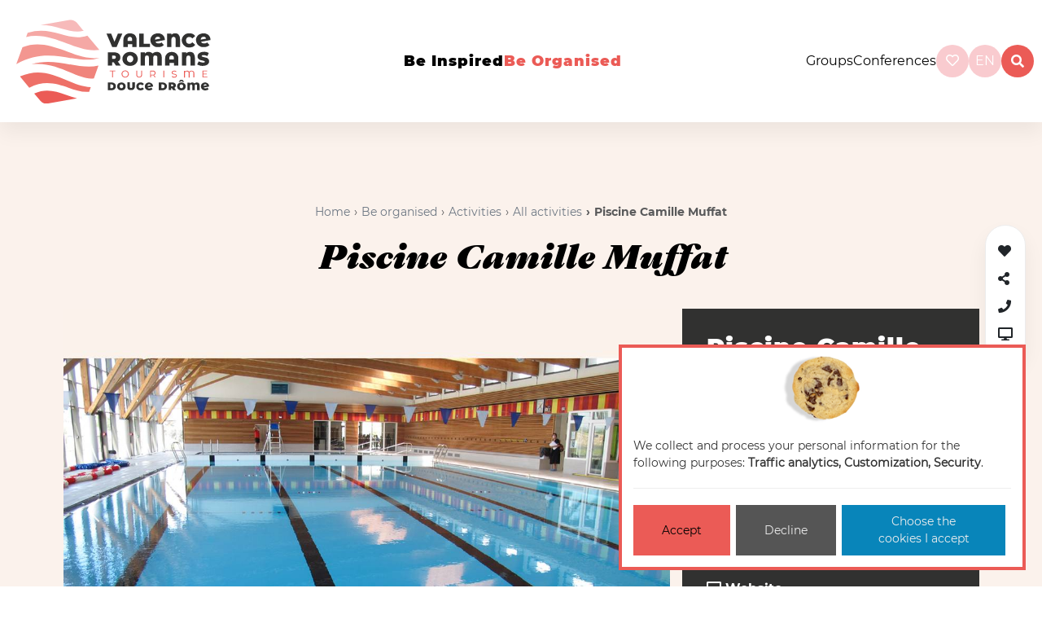

--- FILE ---
content_type: text/html; charset=utf-8
request_url: https://www.valence-romans-tourisme.com/en/be-organised/activities/all-activities/detail/piscine-camille-muffat-piscine-fermee-jusqu-en-fin-d-annee-2020-211986/
body_size: 11430
content:








<!doctype html>

<html
  class="no-js "
  lang="en"
  itemscope
  itemtype="https://schema.org/Thing"
>
  <head>
    
    
      <meta charset="utf-8">
      <meta http-equiv="x-ua-compatible" content="ie=edge">
      
        <meta name="viewport" content="width=device-width, initial-scale=1, shrink-to-fit=no">
      
      <link rel="icon" href="/favicon.ico" type="image/x-icon" />
      <link rel="icon" type="image/png" href="/favicon-96x96.png" sizes="96x96" />
<link rel="icon" type="image/svg+xml" href="/favicon.svg" />
<link rel="shortcut icon" href="/favicon.ico" />
<link rel="apple-touch-icon" sizes="180x180" href="/apple-touch-icon.png" />
<link rel="manifest" href="/site.webmanifest" />
    

    <title>Piscine Camille Muffat</title>

    
  







  
  
    
      <meta name="description" content="The first facility in the region to be awarded the Tourisme &amp;amp; Handicap label! From the changing rooms to the pools, every space has been designed to comfortably accommodate peop">
    
    <meta name="keywords" content="Equipment, Piscine, Camille, Muffat">
    
    
  

  
  
    
    <meta name="dcterms.language" content="en" />

    <meta name="dcterms.title" content="Equipment Piscine Camille Muffat in Portes-lès-Valence" />
    <meta name="dcterms.description" content="The first facility in the region to be awarded the Tourisme &amp; Handicap label! From the changing rooms to the pools, every space has been designed to comfortably accommodate peop" />
  

  
  
    
    
  

  
  
    
      
      
      <meta name="twitter:card" content="summary">
      <meta name="twitter:title" content="Equipment Piscine Camille Muffat in Portes-lès-Valence">
      
      <meta name="twitter:description" content="The first facility in the region to be awarded the Tourisme &amp;amp; Handicap label! From the changing rooms to the pools, every space has been designed to comfortably accommodate peop">
      <meta name="twitter:image" content="https://media.valence-romans-tourisme.com/photos/structure_1343/10326286.png">
    
  

  
  
    
      <meta property="og:title" content="Equipment Piscine Camille Muffat in Portes-lès-Valence">
      
      
      
        
          <meta property="og:image" content="https://media.valence-romans-tourisme.com/photos/structure_1343/10326286.png">
        
      
      
      
      
      
      
      
      
      
      
      
      
      
    
  

  
  
    <link rel="canonical" href="https://www.valence-romans-tourisme.com/en/catalog/detail/portes-les-valence-2985987/piscine-camille-muffat-piscine-fermee-jusqu-en-fin-d-annee-2020-211986/" />
  

  
  
    
    
      
      
      
        
        <link rel="alternate" href="/fr/sorganiser/activites/toutes-les-activites/detail/piscine-camille-muffat-piscine-fermee-jusqu-en-fin-d-annee-2020-211986/" hreflang="fr" />
      
        
        <link rel="alternate" href="/en/be-organised/activities/all-activities/detail/piscine-camille-muffat-piscine-fermee-jusqu-en-fin-d-annee-2020-211986/" hreflang="en" />
      
        
        <link rel="alternate" href="/nl/mijn-verblijf/activiteiten/alle-activiteiten/detail/piscine-camille-muffat-piscine-fermee-jusqu-en-fin-d-annee-2020-211986/" hreflang="nl" />
      
    
    
    
    
      <link rel="alternate" href="/fr/sorganiser/activites/toutes-les-activites/detail/piscine-camille-muffat-piscine-fermee-jusqu-en-fin-d-annee-2020-211986/" hreflang="x-default" />
    
  

  
  
    
  

  
  




    
      

    

    
      <script type="text/javascript">
        window.dataLayer = window.dataLayer || [];
        function gtag() {
          dataLayer.push(arguments);
        }
        gtag("set", "ads_data_redaction", true);
      </script>

      
        <script type="text/javascript">
          (function(w, d, s, l, i) {
            w[l] = w[l] || [];
            w[l].push({
              'gtm.start': new Date().getTime(),
              event: 'gtm.js'
            });
            var f = d.getElementsByTagName(s)[0],
                j = d.createElement(s),
                dl = l != 'dataLayer' ? '&l=' + l : '';
            j.async = true;
            j.src =
              'https://www.googletagmanager.com/gtm.js?id=' + i + dl;
            f.parentNode.insertBefore(j, f);
          })(window, document, 'script', 'dataLayer', 'GTM-WZDVMXG');
        </script>
      
    

    
      
    

    
      
    

    
    
    

    
      <link href="https://static.valence-romans-tourisme.com/css/theme.min.60599d9c7b62.css" rel="stylesheet" type="text/css" />
    

    
    
  </head>

  <body
    id="id_activity_detail"
    class=""
    data-controller="catalog_activity_details"
    data-action=""
  >
    
      <!-- Google Tag Manager (noscript) -->
      <noscript><iframe src="https://www.googletagmanager.com/ns.html?id=GTM-WZDVMXG" height="0" width="0"
                        style="display:none;visibility:hidden"></iframe></noscript>
      <!-- End Google Tag Manager (noscript) -->
    
    
    <!--[if lt IE 8]>
      <p class="browserupgrade">You are using an <strong>outdated</strong> browser. Please <a href="http://browsehappy.com/">upgrade your browser</a> to improve your experience.</p>
    <![endif]-->

    
      
  



<svg class="hidden-svg">
  <defs>
    <symbol id="icon-arrow" viewBox="0 0 24 24">
      <title>arrow</title>
      <polygon points="6.3,12.8 20.9,12.8 20.9,11.2 6.3,11.2 10.2,7.2 9,6 3.1,12 9,18 10.2,16.8 "/>
    </symbol>
    <symbol id="icon-drop" viewBox="0 0 24 24">
      <title>drop</title>
      <path d="M12,21c-3.6,0-6.6-3-6.6-6.6C5.4,11,10.8,4,11.4,3.2C11.6,3.1,11.8,3,12,3s0.4,0.1,0.6,0.3c0.6,0.8,6.1,7.8,6.1,11.2C18.6,18.1,15.6,21,12,21zM12,4.8c-1.8,2.4-5.2,7.4-5.2,9.6c0,2.9,2.3,5.2,5.2,5.2s5.2-2.3,5.2-5.2C17.2,12.2,13.8,7.3,12,4.8z"/><path d="M12,18.2c-0.4,0-0.7-0.3-0.7-0.7s0.3-0.7,0.7-0.7c1.3,0,2.4-1.1,2.4-2.4c0-0.4,0.3-0.7,0.7-0.7c0.4,0,0.7,0.3,0.7,0.7C15.8,16.5,14.1,18.2,12,18.2z"/>
    </symbol>
    <symbol id="icon-search" viewBox="0 0 24 24">
      <title>search</title>
      <path d="M15.5 14h-.79l-.28-.27C15.41 12.59 16 11.11 16 9.5 16 5.91 13.09 3 9.5 3S3 5.91 3 9.5 5.91 16 9.5 16c1.61 0 3.09-.59 4.23-1.57l.27.28v.79l5 4.99L20.49 19l-4.99-5zm-6 0C7.01 14 5 11.99 5 9.5S7.01 5 9.5 5 14 7.01 14 9.5 11.99 14 9.5 14z"/>
    </symbol>
    <symbol id="icon-cross" viewBox="0 0 24 24">
      <title>cross</title>
      <path d="M19 6.41L17.59 5 12 10.59 6.41 5 5 6.41 10.59 12 5 17.59 6.41 19 12 13.41 17.59 19 19 17.59 13.41 12z"/>
    </symbol>
  </defs>
</svg>
<header class="main__header">
  <div id="top" class="skiplinks">
    <nav role="navigation" aria-label="Accès rapide">
      <ul class="skiplinks__list">
        <li><a href="#content">Aller au contenu</a></li>
        <li><a href="#id_navigation">Aller au menu</a></li>
        <li><a href="#footer">Aller au pied de page</a></li>
      </ul>
    </nav>
  </div>

  <nav>
    
      <div class="main-logo">
        <a href="/">
          <img class="logo img-fluid " alt="Valence Romans, a refreshing experience!" src="https://static.valence-romans-tourisme.com/img/logo_officiel.afa7bc7af899.svg">
          <img class="logo logo_xs img-fluid " alt="Valence Romans, a refreshing experience!" src="https://static.valence-romans-tourisme.com/img/logo_xs.300f8c6d3195.svg">

        </a>
      </div>
    
    <div class="hamburger_wrapper">
      <button class="hamburger hamburger--emphatic burgermenu" type="button">
        <span class="hamburger-box">
          <span class="hamburger-inner"></span>
        </span>
      </button>
    </div>
    <div id="ot_nav" class="navigation hidden-xs hidden-sm">
      <ul class="list-unstyled navigation__list" id="id_navigation">
        


  
    <li class="child None ">
      <a href="/en/be-inspired/" class="nav-link">Be inspired</a>
      
        <div class="submenu__wrapper">
          <ul class="submenu">
            


  
    <li class="child gourmet ">
      <a href="/en/be-inspired/flavours-terroir/" class="nav-link">Flavours &amp; Terroir</a>
      
        <div class="submenu__wrapper">
          <ul class="submenu">
            


  
    <li class="child None ">
      <a href="/en/be-inspired/flavours-terroir/local-cuisine/" class="nav-link">Local cuisine</a>
      
    </li>
  

  
    <li class="child None ">
      <a href="/en/be-inspired/flavours-terroir/local-specialities/" class="nav-link">Local specialities</a>
      
    </li>
  

  
    <li class="child None ">
      <a href="/en/be-inspired/flavours-terroir/local-producers/" class="nav-link">Local producers</a>
      
    </li>
  

  
    <li class="child None ">
      <a href="/en/be-inspired/flavours-terroir/wine-beer/" class="nav-link">Wine &amp; Beer</a>
      
    </li>
  


            
          </ul>
        </div>
      
    </li>
  

  
    <li class="child sport ">
      <a href="/en/be-inspired/sports-nature/" class="nav-link">Sports &amp; Nature</a>
      
        <div class="submenu__wrapper">
          <ul class="submenu">
            


  
    <li class="child None ">
      <a href="/en/sinspirer/sports-nature/cycling/" class="nav-link">Cycling</a>
      
    </li>
  

  
    <li class="child None ">
      <a href="/en/sinspirer/sports-nature/hiking/" class="nav-link">Hiking</a>
      
    </li>
  

  
    <li class="child None ">
      <a href="/en/sinspirer/sports-nature/nature-walks/" class="nav-link">Nature walks</a>
      
    </li>
  

  
    <li class="child None ">
      <a href="/en/sinspirer/sports-nature/sports-activities/" class="nav-link">Sports activities</a>
      
    </li>
  


            
          </ul>
        </div>
      
    </li>
  

  
    <li class="child patrimoine ">
      <a href="/en/be-inspired/heritage-expertise/" class="nav-link">Heritage &amp; Expertise</a>
      
        <div class="submenu__wrapper">
          <ul class="submenu">
            


  
    <li class="child None ">
      <a href="/en/sinspirer/heritage-expertise/museums-monuments/" class="nav-link">Museums &amp; Monuments</a>
      
    </li>
  

  
    <li class="child None ">
      <a href="/en/sinspirer/heritage-expertise/shoe-industry/" class="nav-link">Shoe industry</a>
      
    </li>
  

  
    <li class="child None ">
      <a href="/en/sinspirer/heritage-expertise/made-in-france/" class="nav-link">Products &quot;Made in France&quot; from the Drôme</a>
      
    </li>
  

  
    <li class="child None ">
      <a href="/en/sinspirer/heritage-expertise/authentic-villages/" class="nav-link">Authentic villages</a>
      
    </li>
  


            
          </ul>
        </div>
      
    </li>
  

  
    <li class="child None ">
      <a href="/en/be-inspired/must-sees/" class="nav-link">The Must-sees</a>
      
        <div class="submenu__wrapper">
          <ul class="submenu">
            


  
    <li class="child None ">
      <a href="/en/sinspirer/must-sees/marques-avenue/" class="nav-link">Marques Avenue</a>
      
    </li>
  

  
    <li class="child None ">
      <a href="/en/sinspirer/must-sees/ravioles/" class="nav-link">Ravioles</a>
      
    </li>
  

  
    <li class="child None ">
      <a href="/en/sinspirer/must-sees/viarhona/" class="nav-link">ViaRhôna</a>
      
    </li>
  

  
    <li class="child None ">
      <a href="/en/sinspirer/must-sees/local-markets/" class="nav-link">Local markets</a>
      
    </li>
  

  
    <li class="child None ">
      <a href="/en/sinspirer/must-sees/foothills-vercors/" class="nav-link">Foothills of the Vercors</a>
      
    </li>
  

  
    <li class="child None ">
      <a href="/en/sinspirer/must-sees/shoes-museum/" class="nav-link">Shoes Museum</a>
      
    </li>
  

  
    <li class="child None ">
      <a href="/en/sinspirer/must-sees/the-canals/" class="nav-link">The canals</a>
      
    </li>
  

  
    <li class="child None ">
      <a href="/en/sinspirer/must-sees/peynet-bandstand/" class="nav-link">Peynet Bandstand</a>
      
    </li>
  

  
    <li class="child None ">
      <a href="/en/sinspirer/must-sees/maison-des-tetes/" class="nav-link">Maison des Têtes</a>
      
    </li>
  

  
    <li class="child None ">
      <a href="/en/sinspirer/must-sees/st-barnard-collegiate-church/" class="nav-link">St Barnard Collegiate Church</a>
      
    </li>
  


            
          </ul>
        </div>
      
    </li>
  


            
          </ul>
        </div>
      
    </li>
  

  
    <li class="child None  ancestor">
      <a href="/en/be-organised/" class="nav-link">Be organised</a>
      
        <div class="submenu__wrapper">
          <ul class="submenu">
            


  
    <li class="child None ">
      <a href="/en/be-organised/accommodation/" class="nav-link">Accommodation</a>
      
        <div class="submenu__wrapper">
          <ul class="submenu">
            


  
    <li class="child None ">
      <a href="/en/be-organised/accommodation/all-accommodation/" class="nav-link">All accommodation</a>
      
    </li>
  

  
    <li class="child None ">
      <a href="/en/be-organised/accommodation/at-the-foot-vercors/" class="nav-link">At the foot of the Vercors</a>
      
    </li>
  

  
    <li class="child None ">
      <a href="/en/be-organised/accommodation/atypical/" class="nav-link">Atypical</a>
      
    </li>
  

  
    <li class="child None ">
      <a href="/en/be-organised/accommodation/town-centre/" class="nav-link">In the town centre</a>
      
    </li>
  

  
    <li class="child None ">
      <a href="/en/be-organised/accommodation/under-50/" class="nav-link">Under €50</a>
      
    </li>
  

  
    <li class="child None ">
      <a href="/en/be-organised/accommodation/adapted/" class="nav-link">Adapted accommodation</a>
      
    </li>
  

  
    <li class="child None ">
      <a href="/en/be-organised/accommodation/cyclists-welcome/" class="nav-link">Cyclists welcome</a>
      
    </li>
  

  
    <li class="child None ">
      <a href="/en/be-organised/accommodation/luxury/" class="nav-link">Luxury</a>
      
    </li>
  

  
    <li class="child None ">
      <a href="/en/be-organised/accommodation/dog-friendly/" class="nav-link">Dog friendly</a>
      
    </li>
  


            
          </ul>
        </div>
      
    </li>
  

  
    <li class="child None ">
      <a href="/en/be-organised/restaurants/" class="nav-link">Restaurants</a>
      
        <div class="submenu__wrapper">
          <ul class="submenu">
            


  
    <li class="child None ">
      <a href="/en/be-organised/restaurants/all-restaurants/" class="nav-link">All restaurants</a>
      
    </li>
  

  
    <li class="child None ">
      <a href="/en/be-organised/restaurants/michelin-stars/" class="nav-link">Michelin-starred establishments</a>
      
    </li>
  

  
    <li class="child None ">
      <a href="/en/be-organised/restaurants/home-cooking/" class="nav-link">Home cooking</a>
      
    </li>
  

  
    <li class="child None ">
      <a href="/en/be-organised/restaurants/on-the-terrace/" class="nav-link">Out on the terrace</a>
      
    </li>
  

  
    <li class="child None ">
      <a href="/en/be-organised/restaurants/as-a-family/" class="nav-link">As a family</a>
      
    </li>
  

  
    <li class="child None ">
      <a href="/en/be-organised/restaurants/peaceful-countryside/" class="nav-link">In the peaceful countryside</a>
      
    </li>
  

  
    <li class="child None ">
      <a href="/en/be-organised/restaurants/along-the-viarhona/" class="nav-link">Along the ViaRhôna</a>
      
    </li>
  

  
    <li class="child None ">
      <a href="/en/be-organised/restaurants/along-the-green-path/" class="nav-link">Along the green path</a>
      
    </li>
  

  
    <li class="child None ">
      <a href="/en/be-organised/restaurants/vegetarian/" class="nav-link">Vegetarian</a>
      
    </li>
  

  
    <li class="child None ">
      <a href="/en/be-organised/restaurants/open-on-sundays/" class="nav-link">Open on Sundays</a>
      
    </li>
  

  
    <li class="child None ">
      <a href="/en/be-organised/restaurants/disabled-access/" class="nav-link">With disabled access</a>
      
    </li>
  

  
    <li class="child None ">
      <a href="/en/be-organised/restaurants/restaurant-with-entertainment/" class="nav-link">Restaurant with entertainment</a>
      
    </li>
  


            
          </ul>
        </div>
      
    </li>
  

  
    <li class="child None  ancestor">
      <a href="/en/be-organised/activities/" class="nav-link">Activities</a>
      
        <div class="submenu__wrapper">
          <ul class="submenu">
            


  
    <li class="child None  selected">
      <a href="/en/be-organised/activities/all-activities/" class="nav-link">All activities</a>
      
    </li>
  

  
    <li class="child None  sibling">
      <a href="/en/be-organised/activities/nature/" class="nav-link">Nature</a>
      
    </li>
  

  
    <li class="child None  sibling">
      <a href="/en/be-organised/activities/by-bicycle/" class="nav-link">By bicycle</a>
      
    </li>
  

  
    <li class="child None  sibling">
      <a href="/en/be-organised/activities/when-its-raining/" class="nav-link">When it&#39;s raining</a>
      
    </li>
  

  
    <li class="child None  sibling">
      <a href="/en/be-organised/activities/cool-off/" class="nav-link">Cool off</a>
      
    </li>
  

  
    <li class="child None  sibling">
      <a href="/en/be-organised/activities/have-fun/" class="nav-link">Have fun</a>
      
    </li>
  

  
    <li class="child None  sibling">
      <a href="/en/be-organised/activities/cultural-visits/" class="nav-link">Visit</a>
      
    </li>
  

  
    <li class="child None  sibling">
      <a href="/en/be-organised/activities/relax/" class="nav-link">Relax</a>
      
    </li>
  

  
    <li class="child None  sibling">
      <a href="/en/be-organised/activities/have-picnic/" class="nav-link">Have a picnic</a>
      
    </li>
  

  
    <li class="child None  sibling">
      <a href="/en/be-organised/activities/visits-farms-workshops-businesses/" class="nav-link">Découverte des savoir-faire</a>
      
    </li>
  

  
    <li class="child None  sibling">
      <a href="/en/be-organised/activities/shopping/" class="nav-link">Shopping</a>
      
    </li>
  

  
    <li class="child None  sibling">
      <a href="/en/be-organised/activities/evenings/" class="nav-link">Evening activities</a>
      
    </li>
  

  
    <li class="child None  sibling">
      <a href="/en/be-organised/activities/activities-disabled-access/" class="nav-link">Activities with disabled access</a>
      
    </li>
  

  
    <li class="child None  sibling">
      <a href="/en/be-organised/activities/producers/" class="nav-link">Producers</a>
      
    </li>
  


            
          </ul>
        </div>
      
    </li>
  

  
    <li class="child None ">
      <a href="/en/be-organised/going-out/" class="nav-link">Going out</a>
      
        <div class="submenu__wrapper">
          <ul class="submenu">
            


  
    <li class="child None ">
      <a href="/en/be-organised/going-out/all-events/" class="nav-link">All events</a>
      
    </li>
  

  
    <li class="child None ">
      <a href="/en/be-organised/going-out/all-events/?selection__in=with-children" class="nav-link">With children</a>
      
    </li>
  

  
    <li class="child None ">
      <a href="/en/be-organised/going-out/all-events/?selection__in=concerts" class="nav-link">Concerts</a>
      
    </li>
  

  
    <li class="child None ">
      <a href="/en/be-organised/going-out/all-events/?selection__in=shows" class="nav-link">Shows</a>
      
    </li>
  

  
    <li class="child None ">
      <a href="/en/be-organised/going-out/all-events/?selection__in=parties-festivals" class="nav-link">Celebrations &amp; Festivals</a>
      
    </li>
  

  
    <li class="child None ">
      <a href="/en/be-organised/going-out/all-events/?selection__in=exhibitions" class="nav-link">Exhibitions</a>
      
    </li>
  

  
    <li class="child None ">
      <a href="/en/be-organised/going-out/all-events/?selection__in=markets" class="nav-link">Markets</a>
      
    </li>
  

  
    <li class="child None ">
      <a href="/en/be-organised/going-out/all-events/?selection__in=flea-markets-flea-shops" class="nav-link">Car-boot sales and flea markets</a>
      
    </li>
  

  
    <li class="child None ">
      <a href="/en/be-organised/going-out/all-events/?selection__in=sports-events" class="nav-link">Sports events</a>
      
    </li>
  

  
    <li class="child None ">
      <a href="/en/be-organised/going-out/all-events/?selection__in=fairs-exhibitions" class="nav-link">Fairs and trade shows</a>
      
    </li>
  

  
    <li class="child None ">
      <a href="/en/be-organised/going-out/all-events/?selection__in=sightseeing-tours" class="nav-link">Guided tours</a>
      
    </li>
  


            
          </ul>
        </div>
      
    </li>
  

  
    <li class="child None ">
      <a href="/en/be-organised/practical-information/" class="nav-link">Practical information</a>
      
        <div class="submenu__wrapper">
          <ul class="submenu">
            


  
    <li class="child  ">
      <a href="/en/be-organised/practical-information/go-to-and-get-around-valence-romans/" class="nav-link">Transport</a>
      
    </li>
  

  
    <li class="child None ">
      <a href="/en/be-organised/practical-information/weather/" class="nav-link">Weather</a>
      
    </li>
  

  
    <li class="child None ">
      <a href="/en/be-organised/practical-information/ticket-office/" class="nav-link">Ticket Office</a>
      
    </li>
  

  
    <li class="child None ">
      <a href="/en/be-organised/practical-information/brochures/" class="nav-link">Brochures</a>
      
    </li>
  

  
    <li class="child None ">
      <a href="/en/be-organised/practical-information/register-your-event/" class="nav-link">Register your event</a>
      
    </li>
  

  
    <li class="child None ">
      <a href="/en/be-organised/practical-information/explore-our-towns-and-villages/" class="nav-link">Explore our towns and villages</a>
      
    </li>
  


            
          </ul>
        </div>
      
    </li>
  


            
          </ul>
        </div>
      
    </li>
  


      </ul>
    </div>
    <ul class="right__menu">
      
      <li class="groups-congres">
        <a  href="/en/groups/">Groups</a>
      </li>
      <li class="groups-congres">
        <a  href="/en/conferences-meetings/">Conferences</a>
      </li>

      <li class="basket__ot">
        <div id="widget-panier"></div>
      </li>
      
        <li>
          
<a href="/en/wishlist/" class="wishlist-wrapper round">
  <span class="wishlist-count wishlist-empty" data-wishlist-button>
    <i class="far fa-heart"></i><span class="count" data-wishlist-counter>0</span>
  </span>
</a>
<!-- Silly workaround to force all views that display the wishlist to send the CSRF cookie -->
<!-- <input type="hidden" name="csrfmiddlewaretoken" value="xrOupt690a9xDgs6BbldMueqVScGFRQdSQ4NbN7nmyPVvbdh4eGXJpOlY2ZN1XAV"> -->

        </li>
      
      <li class="language__chooser">
        
          




  <div class="dropdown">
    <a class="dropdown-toggle round"  id="dropdownMenuButton" data-bs-toggle="dropdown" aria-haspopup="true" aria-expanded="false">
      en
    </a>
    <div class="dropdown-menu" aria-labelledby="dropdownMenuButton">
      
        
          <a href="/fr/sorganiser/activites/toutes-les-activites/detail/piscine-camille-muffat-piscine-fermee-jusqu-en-fin-d-annee-2020-211986/" class="dropdown-item">
            Français
          </a>
        
      
        
      
        
          <a href="/nl/mijn-verblijf/activiteiten/alle-activiteiten/detail/piscine-camille-muffat-piscine-fermee-jusqu-en-fin-d-annee-2020-211986/" class="dropdown-item">
            Nederlands
          </a>
        
      
    </div>
  </div>


        
      </li>
      <li class="search-wrap">
        <a id="btn-search" class="btn--search round" data-search="search">
          <i class="fas fa-search"></i>
        </a>
      </li>
    </ul>
  </nav>
  <div class="mobile_topnav">
    <ul class="right__menu">
      <li>
        <a class="search__btn--mobile" href="/en/search/">
          <i class="fas fa-search"></i>
        </a>
      </li>
      <li>
        <a class="dropdown-item text-dark" href="/en/groups/">
          <i class="icn sprite_groupes_gray"></i>
        </a>
      </li>
      <li>
        
<a href="/en/wishlist/" class="wishlist-wrapper round">
  <span class="wishlist-count wishlist-empty" data-wishlist-button>
    <i class="far fa-heart"></i><span class="count" data-wishlist-counter>0</span>
  </span>
</a>
<!-- Silly workaround to force all views that display the wishlist to send the CSRF cookie -->
<!-- <input type="hidden" name="csrfmiddlewaretoken" value="xrOupt690a9xDgs6BbldMueqVScGFRQdSQ4NbN7nmyPVvbdh4eGXJpOlY2ZN1XAV"> -->

      </li>
      <li class="language__mobile">
        




  <div class="languages">
    <span class="languages__list">

      
        <a href="/fr/sorganiser/activites/toutes-les-activites/detail/piscine-camille-muffat-piscine-fermee-jusqu-en-fin-d-annee-2020-211986/" class=" ">
          Fr
        </a>
      
        <a href="/en/be-organised/activities/all-activities/detail/piscine-camille-muffat-piscine-fermee-jusqu-en-fin-d-annee-2020-211986/" class=" active">
          En
        </a>
      
        <a href="/nl/mijn-verblijf/activiteiten/alle-activiteiten/detail/piscine-camille-muffat-piscine-fermee-jusqu-en-fin-d-annee-2020-211986/" class=" ">
          Nl
        </a>
      
    </div>


      </li>
    </ul>
  </div>
  <div class="group_mobile">
    <ul class="group_mobile--ul">
      <li class="groups-congres">
        <a  href="/en/groups/">Groups</a>
      </li>
      <li class="groups-congres">
        <a  href="/en/conferences-meetings/">Conferences</a>
      </li>
    </ul>
  </div>



</header>



      
  <div class="main-wrap">
    <div class="openWidgetLisio"></div>
    
  <div
    id="id_activity_1332"
    class="content content__detail"
    data-object-id="1332"
    data-contenttype-id="87"
    data-is-in-wishlist="false"
    data-wishlist-id=""
    data-wishlist-url-add="/en/wishlist/add/87/1332/"
    data-wishlist-url-remove="/en/wishlist/remove/87/1332/"
  >
    
  <div id="content" class="detail detail_header">
    <div class="detail detail_title">
      
        <div class="d-flex justify-content-center text-center">
          
            
        <ol class="breadcrumb breadcrumb__detail">
          




  <li class="breadcrumb-item">
    <a href="/en/">Home</a>
  </li>

  <li class="breadcrumb-item">
    <a href="/en/be-organised/">Be organised</a>
  </li>

  <li class="breadcrumb-item">
    <a href="/en/be-organised/activities/">Activities</a>
  </li>

  <li class="breadcrumb-item">
    <a href="/en/be-organised/activities/all-activities/">All activities</a>
  </li>


<li class="breadcrumb-item active">
  Piscine Camille Muffat
</li>

        </ol>
      
          
        </div>
        <h1>
          Piscine Camille Muffat
          
        </h1>

        <div class="activity-type">
          

<!-- Pour les restaurants -->


        </div>

        
      
    </div>
    <div class="container">
      <div class="row">
        <div class="col-lg-8">
          
            
        






  
    <div id="carousel-activity-photos" class="activity-gallery-carousel carousel slide"  data-ride="carousel" data-interval="8000" >
      
        
          <div class="carousel-indicators">
            
            
              <button data-bs-target="#carousel-activity-photos" data-bs-slide-to="0" class="active"></button>
            
              <button data-bs-target="#carousel-activity-photos" data-bs-slide-to="1" ></button>
            
              <button data-bs-target="#carousel-activity-photos" data-bs-slide-to="2" ></button>
            
              <button data-bs-target="#carousel-activity-photos" data-bs-slide-to="3" ></button>
            
              <button data-bs-target="#carousel-activity-photos" data-bs-slide-to="4" ></button>
            
          </div>
        
        <div class="carousel-inner">
          

          
            <div class="carousel-item active">
              
                
                
                <a href="https://media.valence-romans-tourisme.com/photos/structure_1343/10326286.png.1952x1864_q70.jpg" data-lightbox="image-1">
                  <img src="https://media.valence-romans-tourisme.com/photos/structure_1343/10326286.png.1152x764_q70_background-%23FBF2EC_upscale.jpg" width="1152" height="764" alt="Photo 1" class="lazyload"/>
                </a>
              
              
              <div class="zoom">
                <i class="fas fa-search-plus"></i>
              </div>
            </div>
          
            <div class="carousel-item ">
              
                
                
                <a href="https://media.valence-romans-tourisme.com/photos/structure_1343/32692214.png.1952x1864_q70.jpg" data-lightbox="image-1">
                  <img src="https://media.valence-romans-tourisme.com/photos/structure_1343/32692214.png.1152x764_q70_background-%23FBF2EC_upscale.jpg" width="1152" height="764" alt="Photo 2" class="lazyload"/>
                </a>
              
              
              <div class="zoom">
                <i class="fas fa-search-plus"></i>
              </div>
            </div>
          
            <div class="carousel-item ">
              
                
                
                <a href="https://media.valence-romans-tourisme.com/photos/structure_1343/10326287.png.1952x1864_q70.jpg" data-lightbox="image-1">
                  <img src="https://media.valence-romans-tourisme.com/photos/structure_1343/10326287.png.1152x764_q70_background-%23FBF2EC_upscale.jpg" width="1152" height="764" alt="Photo 3" class="lazyload"/>
                </a>
              
              
              <div class="zoom">
                <i class="fas fa-search-plus"></i>
              </div>
            </div>
          
            <div class="carousel-item ">
              
                
                
                <a href="https://media.valence-romans-tourisme.com/photos/structure_1343/10326288.png.1952x1864_q70.jpg" data-lightbox="image-1">
                  <img src="https://media.valence-romans-tourisme.com/photos/structure_1343/10326288.png.1152x764_q70_background-%23FBF2EC_upscale.jpg" width="1152" height="764" alt="Photo 4" class="lazyload"/>
                </a>
              
              
              <div class="zoom">
                <i class="fas fa-search-plus"></i>
              </div>
            </div>
          
            <div class="carousel-item ">
              
                
                
                <a href="https://media.valence-romans-tourisme.com/photos/structure_1343/10326289.png.1952x1864_q70.jpg" data-lightbox="image-1">
                  <img src="https://media.valence-romans-tourisme.com/photos/structure_1343/10326289.png.1152x764_q70_background-%23FBF2EC_upscale.jpg" width="1152" height="764" alt="Photo 5" class="lazyload"/>
                </a>
              
              
              <div class="zoom">
                <i class="fas fa-search-plus"></i>
              </div>
            </div>
          
        </div>
        
          <a class="carousel-control-prev" href="#carousel-activity-photos" role="button" data-bs-slide="prev">
            <span class="carousel-control-prev-icon" aria-hidden="true"></span>
          </a>
          <a class="carousel-control-next" href="#carousel-activity-photos" role="button" data-bs-slide="next">
            <span class="carousel-control-next-icon" aria-hidden="true"></span>
          </a>
        
      
    </div>
  


      
          
        </div>
        <div class="col-lg-4">
          <div class="bg-dark p-5 text-white address address__block">
            <h2> Piscine Camille Muffat</h2>
            <div class="rating">
              





            </div>
            <h3 class="mt-4">Address</h3>
            <div class="address__grid">
              <i class="fas fa-map-marker"></i> <address class="activity-address">
  
  
    <p class="activity-address-address1">320 rue Auguste Delaune</p>
  
  
  <p class="activity-address-city">26800&nbsp;PORTES-LÈS-VALENCE</p>
</address>

            </div>

            
            <div class="modal fade" id="activity_access_mean_description" tabindex="-1" role="dialog" aria-hidden="true">
              <div class="modal-dialog" role="document">
                <div class="modal-content">
                  <div class="modal-header">
                    <h5 class="modal-title">More information</h5>
                    <button type="button" class="close" data-dismiss="modal" aria-label="Close">
                      <span aria-hidden="true">&times;</span>
                    </button>
                  </div>
                  <div class="modal-body">
                    
                  </div>
                  <div class="modal-footer">
                    <button type="button" class="button primary" data-dismiss="modal">Close</button>
                  </div>
                </div>
              </div>
            </div>

            
              
                
                  <h3 class="mt-4">Contact</h3>
                  <ul class="activity-contact list-unstyled">
                    
                      <li>
                        <a href="tel:+33-4-26-52-64-60"
                           title="+33 4 26 52 64 60"
                           data-content-type="90" data-object-id="1324"
                           data-metric="activity_phone_click" data-track>
                          <i class="fas fa-phone"></i>&nbsp;+33 4 26 52 64 60
                        </a>
                      </li>
                    
                    
                      
                        <li>
                          <a href="https://www.valenceromansagglo.fr/fr/sports-culture-sorties-et-tourisme/sports/piscines.html" data-content-type="90"
                             data-object-id="1324" data-metric="activity_website_click"
                             data-track target="_blank"
                             title="Visit Piscine Camille Muffat's website in a new window">
                            <i class="fas fa-desktop"></i>&nbsp;Website
                          </a>
                        </li>
                      
                      
                      
                      
                    
                  </ul>
                
                
                  
                    <h3 class="mt-4">Languages spoken</h3>
                    <ul class="activity-spokenlanguages list-inline">
                      
                        <li class="lang list-inline-item fr">French</li>
                      
                    </ul>
                  
                
              
            

            <div class="wishlist-controls-wrapper">
              <a href="#" data-wishlist-item-add="#id_activity_1332" class="add-to-wishlist">
                <i class="fa fa-heart"></i> &nbsp;Add to my selection
              </a>
              <a href="#" data-wishlist-item-remove="#id_activity_1332" class="remove-from-wishlist" style="display: none;">
                <i class="fa fa-heart"></i> &nbsp;Remove from my selection
              </a>
            </div>

            


          </div>
        </div>
      </div>
      
        
      
    </div>
  </div>


  <div class="gray_section">
    <div class="container">
      
        <div class="row">
          <div class="col-md-4">
            <h2>Description</h2>
          </div>
          <div class="col-md-8">
            <div class="readmore" id="activityDescription">
              
                
                  <p><p>The first facility in the region to be awarded the Tourisme &amp; Handicap label! From the changing rooms to the pools, every space has been designed to comfortably accommodate people with disabilities. Here, swimming becomes a pleasure accessible to all.</p></p>
                
              
              
                
                  <p><p>Our indoor swimming pool offers modern, comfortable facilities.<br>It has a large swimming pool with several lanes for your laps and a learning pool designed for the little ones.<br>Spacious, recently renovated changing rooms are also at your disposal.</p>

<p>During the summer months, you can also take advantage of the nearly 2,800m² of outdoor space. This peaceful environment includes carefully landscaped green spaces, a refreshing water playground, plant and mineral solariums, as well as a forecourt and terraces for your relaxation.</p></p>
                
              
            </div>

            
              
            
          </div>
        </div>
      
      
        
          <div class="row">
            <div class="col-md-4">
              <h2>Opening periods</h2>
            </div>
            <div class="col-md-8">
              <div class="readmore">
                
                  <div class="activity-opening-periods">
                    <p><p>From 05/07 to 31/08 daily.</p>

<p>From 04/09 to 04/07 on Wednesday between 12 pm and 8 pm. On Friday between 12 pm and 2 pm. Weekends between 2 pm and 7 pm. On Monday between 8 am and 2 pm and between 6 pm and 8 pm.</p></p>
                  </div>
                
              </div>
            </div>
          </div>
        
      

      
        
      

      
        
      
    </div>
  </div>

  <div class="white_section">
    <div class="container">
      
        
          <div class="row">
            <div class="col-md-4">
              <h2>Rates</h2>
            </div>
            <div class="col-md-8">
              
                

                
                  <div data-readmore-enable>
                    <p><p>Adult: from 3.50 €<br>Child (3-15 years): 1.80 €<br>Teenager (16-25 years): 2.20 €.</p>

<p> Free entry for children under 3.</p></p>
                  </div>
                

                
                  <h3>Methods of payment</h3>
                  <ul class="activity-meansofpayments">
                    
                      <li>Cash</li>
                    
                      <li>Bank/credit card</li>
                    
                      <li>Check</li>
                    
                  </ul>
                

                
              
            </div>
          </div>
        
      
      <div class="row">
        <div class="col-12">
          <h2>Location</h2>
        </div>
        <div class="col-lg-12 location-map-wrapper">
          
            <a href="/en/interactive-map/?selected=piscine-camille-muffat-piscine-fermee-jusqu-en-fin-d-annee-2020-211986" class="btn btn-primary btn-goto-interactive-map" title="Open the interactive map around this location">Open the interactive map</a>
            <div tabindex="-1">
              
                <div id="id_address_map" class="address-map" data-latitude="44.873695" data-longitude="4.880513" data-name="Piscine Camille Muffat"></div>
              
            </div>
          
        </div>
      </div>
    </div>
  </div>

  
    
      <div class="gray_section">
        <div class="container">
          <div id="linked_activities" class="linked-activities results-wrapper">
            <div class="col-md-12">
              <h2>See also</h2>
            </div>
            
              <div class="item widget col-md-4">
                <a href="/en/catalog/detail/piscine-jean-pommier-104303/" class="main-result-link  result__photo d-block" tabindex="-1">
                  
                    <img src="https://media.valence-romans-tourisme.com/photos/structure_308/654703.jpg.371x397_q70_crop_upscale.jpg" alt="no pic" />
                  

                  
                </a>
                

<div class="wishlist-controls-wrapper"
     id="id_activity_301"
     class="content content__detail"
     data-object-id="301"
     data-is-in-wishlist="false"
     data-wishlist-id=""
     data-contenttype-id="87"
     data-wishlist-url-add="/en/wishlist/add/87/301/"
     data-wishlist-url-remove="/en/wishlist/remove/87/301/"
     
>
  <a href="#"
     data-wishlist-item-add="#id_activity_301"
     class="add-to-wishlist"
     title="Add to my selection"
  >
    <i class="fas fa-heart"></i>
  </a>
  <a href="#"
     data-wishlist-item-remove="#id_activity_301"
     class="remove-from-wishlist"
     style="display: none;"
     title="Remove from my selection"
  >
    <i class="fas fa-heart text-primary"></i>
  </a>
</div>

                <div class="list-item-content">
                  <h3 class="name">
                    <a href="/en/catalog/detail/piscine-jean-pommier-104303/" class="">Piscine Jean Pommier</a>
                  </h3>
                  <p class="type ">Equipment</p>
                  <span class="locality">
                    <i class="fas fa-map-marker"></i>Valence
                  </span>
                </div>
              </div>
            
          </div>
        </div>
      </div>
    
  

  <div class="quick_links">
    
      

<div class="wishlist-controls-wrapper"
     id="id_activity_1332"
     class="content content__detail"
     data-object-id="1332"
     data-is-in-wishlist="false"
     data-wishlist-id=""
     data-contenttype-id="87"
     data-wishlist-url-add="/en/wishlist/add/87/1332/"
     data-wishlist-url-remove="/en/wishlist/remove/87/1332/"
     
>
  <a href="#"
     data-wishlist-item-add="#id_activity_1332"
     class="add-to-wishlist"
     title="Add to my selection"
  >
    <i class="fas fa-heart"></i>
  </a>
  <a href="#"
     data-wishlist-item-remove="#id_activity_1332"
     class="remove-from-wishlist"
     style="display: none;"
     title="Remove from my selection"
  >
    <i class="fas fa-heart text-primary"></i>
  </a>
</div>

    

    <div class="share dropdown">
      <i class="fas fa-share-alt" id="dropdownMenuButton" data-toggle="dropdown" aria-haspopup="true" aria-expanded="false" title="Share" data-toggle="tooltip"></i>
      <div class="dropdown-menu" aria-labelledby="dropdownMenuButton">
        <div class="share__buttons">
          
          
          
          



<div class="social-share-buttons">
  
    <a title="Share on Facebook"
       href="https://www.facebook.com/sharer/sharer.php?u=https%3A//www.valence-romans-tourisme.com/en/be-organised/activities/all-activities/detail/piscine-camille-muffat-piscine-fermee-jusqu-en-fin-d-annee-2020-211986/"
       onclick="javascript:window.open(this.href, '', 'menubar=no,toolbar=no,resizable=yes,scrollbars=no,width=600,height=400');return false;"
       rel="nofollow"
       class="social-share-button facebook-share-button">
      <i class="fab fa-facebook"></i>
    </a>
  

  
    
    <a target="_blank"
       title="Share on Twitter"
       href="https://twitter.com/intent/tweet?text=Piscine%20Camille%20Muffat%20on%20valence-romans-tourisme.com%20&amp;url=https%3A//www.valence-romans-tourisme.com/en/be-organised/activities/all-activities/detail/piscine-camille-muffat-piscine-fermee-jusqu-en-fin-d-annee-2020-211986/"
       rel="nofollow"
       onclick="javascript:window.open(this.href, '', 'menubar=no,toolbar=no,resizable=yes,scrollbars=yes,width=550,height=420');return false;"
       class="social-share-button twitter-share-button">
      <i class="fab fa-twitter"></i>
    </a>
  

  
    
    <a target="_blank"
       title="Share on LinkedIn"
       href="https://www.linkedin.com/shareArticle?mini=true&amp;url=https%3A//www.valence-romans-tourisme.com/en/be-organised/activities/all-activities/detail/piscine-camille-muffat-piscine-fermee-jusqu-en-fin-d-annee-2020-211986/&amp;title=Piscine%20Camille%20Muffat%20on%20valence-romans-tourisme.com&amp;source=website"
       rel="nofollow"
       onclick="javascript:window.open(this.href, '', 'menubar=no,toolbar=no,resizable=yes,scrollbars=yes,height=320,width=600');return false;"
       class="social-share-button linkedin-share-button">
      <i class="fab fa-linkedin"></i>
    </a>
  

  
    
    <a title="Share by email"
       href="mailto:?subject=Piscine%20Camille%20Muffat%20on%20valence-romans-tourisme.com&amp;body=https%3A//www.valence-romans-tourisme.com/en/be-organised/activities/all-activities/detail/piscine-camille-muffat-piscine-fermee-jusqu-en-fin-d-annee-2020-211986/"
       rel="nofollow"
       class="social-share-button email-share-button">
      <i class="fas fa-envelope"></i>
    </a>
  
</div>

        </div>
      </div>
    </div>

    
      <div class="phone">
        <a
          href="tel:+33-4-26-52-64-60"
          title="+33 4 26 52 64 60"
          data-content-type="90" data-object-id="1324"
          data-metric="activity_phone_click" data-track data-toggle="tooltip"
        >
          <i class="fas fa-phone"></i>
        </a>
      </div>
    

    
      
        <div class="website">
          <a
            href="https://www.valenceromansagglo.fr/fr/sports-culture-sorties-et-tourisme/sports/piscines.html" data-content-type="90"
            data-object-id="1324" data-metric="activity_website_click" data-track
            target="_blank"
            title="Visit Piscine Camille Muffat's website in a new window"
            data-toggle="tooltip"
          >
            <i class="fas fa-desktop"></i>
          </a>
        </div>
      

      
    

    
  </div>

  </div>

    <div class="search_fulltxt">
      <form class="search__form" action="/en/search/" method="get">
        <input class="search__input" name="q" type="search" placeholder="Find..." value="" />
        <input type="submit" value="Search">
      </form>
    </div><!-- /search -->
    <button id="btn-search-close" class="btn btn--hidden btn--search-close" aria-label="Close search form"><svg class="icon icon--cross"><use xlink:href="#icon-cross"></use></svg></button>
  </div>


      
  <div class="skiplinks">
    <nav role="navigation" aria-label="Accès rapide">
      <ul class="skiplinks__list">
        <li><a href="#content">Aller au contenu</a></li>
        <li><a href="#id_navigation">Aller au menu</a></li>
      </ul>
    </nav>
  </div>

  





<footer id="footer" class="footer footer__site">
  <div class="container">
    <div class="row first align-items-center">
      <div class="col-lg-4 col-md-4 footer-seo">
        <img src="https://static.valence-romans-tourisme.com/img/logo_officiel_light.b6ae19dc33e6.svg" width="300">
        
      </div>
      <div class="col-lg-4 col-md-4">
        <h3>Newsletter</h3>
        <a class="btn btn-secondary newsletter__btn" href="/en/newsletter/">Subscribe</a>
      </div>
      <div class="col-lg-4 col-md-4 ">
        <h3>Follow us</h3>
        <div class="social__links--wrapper">

          <ul class="social__links">
            <li><a href="https://www.facebook.com/valenceromanstourisme/" target="_blank" rel="nofollow" class="facebook"><i class="fab fa-facebook-f"></i></a></li>
            <li><a href="https://www.youtube.com/@ValenceRomansTourisme" target="_blank" rel="nofollow" class="facebook"><i class="fab fa-youtube"></i></a></li>
            
            <li><a href="https://www.instagram.com/valenceromanstourisme/?hl=fr" class="instagram" target="_blank" rel="nofollow"><i class="fab fa-instagram"></i></a></li>
            <li><a href="https://www.linkedin.com/company/office-de-tourisme-&-des-congr%C3%A8s-de-valence-romans-sud-rh%C3%B4ne-alpes/" class="linkedin" target="_blank" rel="nofollow"><i class="fab fa-linkedin"></i></a></li>
          </ul>
        </div>
      </div>
    </div>
    <div class="row border_top align-items-center">
      <div class="col-lg-4">
        <div class="d-flex address">
          <ul class="nav flex-column" id="myTab" role="tablist">
            <li class="nav-item">
              <a class="active" id="valencecity-tab" data-bs-toggle="tab" href="#valencecity" role="tab" aria-controls="valencecity" aria-selected="true">Valence</a>
            </li>
            <li class="nav-item">
              <a class="" id="romanscity-tab" data-bs-toggle="tab" href="#romanscity" role="tab" aria-controls="romanscity" aria-selected="false">Romans</a>
            </li>
            <li class="nav-item">
              <a class="" id="chabeuilcity-tab" data-bs-toggle="tab" href="#chabeuilcity" role="tab" aria-controls="chabeuilcity" aria-selected="false">Chabeuil</a>
            </li>
          </ul>
          <div class="tab-content">
            <div class="tab-pane fade show active" id="valencecity" role="tabpanel" aria-labelledby="home-tab">
              <ul>
	<li>11 boulevard Bancel, 26000 Valence</li>
	<li>+33 (0)4 75 44 90 40</li>
	<li><a href="mailto:infovalence@valenceromanstourisme.com">Write to us</a>
</li>
	<li><a href="//www.valence-romans-tourisme.com/en/loffice/opening-hours/">Opening hours</a>
</li>
</ul>
            </div>
            <div class="tab-pane fade" id="romanscity" role="tabpanel" aria-labelledby="profile-tab">
              <ul>
	<li>34 place Jean Jaurès, 26100 Romans</li>
	<li>+33 (0)4 75 02 28 72</li>
	<li><a href="mailto:inforomans@valenceromanstourisme.com">Write to us</a>
</li>
	<li><a href="//www.valence-romans-tourisme.com/en/loffice/opening-hours/">Opening hours</a>
</li>
</ul>
            </div>
            <div class="tab-pane fade" id="chabeuilcity" role="tabpanel" aria-labelledby="contact-tab">
              <ul>
	<li>4 rue Gustave André<br>
	26120 Chabeuil</li>
	<li>+33 (0)4 75 59 28 67</li>
	<li><a href="mailto:infochabeuil@valenceromanstourisme.com">Write to us</a>
</li>
	<li><a href="//www.valence-romans-tourisme.com/en/loffice/opening-hours/">Opening hours</a>
</li>
</ul>
            </div>
          </div>
        </div>
      </div>
      <div class="col-lg-4 col-md-6">
        <h3>The tourist office</h3>
        <ul class="list-unstyled">
  
    <li class="child  ">
      <a href="/en/tourist-office/latest-news/">
        Latest news
      </a>
    </li>
  
    <li class="child  ">
      <a href="/en/loffice/the-team/">
        The team
      </a>
    </li>
  
    <li class="child  ">
      <a href="/en/loffice/tourisme-handicap/">
        Tourisme &amp; Handicap
      </a>
    </li>
  
    <li class="child  ">
      <a href="/en/loffice/quality-policy/">
        Quality Policy
      </a>
    </li>
  
    <li class="child  ">
      <a href="/en/tourist-office/become-a-partner/">
        Become a partner
      </a>
    </li>
  
    <li class="child  ">
      <a href="/en/loffice/opening-hours/">
        Opening hours
      </a>
    </li>
  
</ul>



      </div>
      <div class="col-lg-4  col-md-6 footer-links">
        <a href="/en/be-organised/practical-information/brochures/">Brochures</a>
        <a href="/en/sorganiser/pratique/boutique/" >Shop</a>
        <a href="/en/press-room/">Press room</a>
        
      </div>
    </div>
  </div>
  <div class="logo_pertners">
    <div class="container-fluid">
      <ul class="nav">
        <li><a href="http://www.valenceromansagglo.fr/" target="_blank" rel="nofollow"><img src="https://static.valence-romans-tourisme.com/img/logo_partners/logo_valence_romans_agglo.a4c2fec96308.png" width="68" height="65" title="Valence Romans Sud Rhône-Alpes" /></a></li>
        <li><a href="http://www.auvergnerhonealpes.fr" target="_blank" rel="nofollow"><img src="https://static.valence-romans-tourisme.com/img/logo_partners/logo_auvergne_rhonealpes.bfda12534cab.png" width="145" height="65" title="Auvergne Rhône-Alpes" /></a></li>
        <li><a href="https://www.ladrometourisme.com/" target="_blank" rel="nofollow"><img src="https://static.valence-romans-tourisme.com/img/logo_partners/dromecestmanature.121ff46ed95b.png" width="72" height="70" title="Drôme c'est ma nature" /></a></li>

        <li><a href="https://www.valence-romans-tourisme.com/fr/loffice/politique-qualite/" target="_blank" rel="nofollow"><img src="https://static.valence-romans-tourisme.com/img/logo_partners/qualite_tourisme.7ef98c5524a7.jpg" width="50" title="Démarche Qualité" /></a></li>
        <li><a href="http://www.offices-de-tourisme-de-france.org/" target="_blank" rel="nofollow"><img src="https://static.valence-romans-tourisme.com/img/logo_partners/logo_fnotsi.11d93331d4e6.jpg" width="41" height="65" title="Office de tourisme de France" /></a></li>
        <li><a href="http://www.tourisme-handicaps.org/" target="_blank" rel="nofollow"><img src="https://static.valence-romans-tourisme.com/img/logo_partners/logo_tourisme_handicap.fa91a3fa705c.jpg" width="69" height="65" title="Tourisme Handicap" /></a></li>
        <li><a href="http://atout-france.fr/services/le-label-vignobles-decouvertes" target="_blank" rel="nofollow"><img src="https://static.valence-romans-tourisme.com/img/logo_partners/logo_vignobles_decouverte.74296ec93b09.png" width="86" height="65" title="Label vignoble et découvertes" /></a></li>
        <li><a href="http://www.francevelotourisme.com/contenus/pied-de-page/accueil-velo-pro" target="_blank" rel="nofollow"><img src="https://static.valence-romans-tourisme.com/img/logo_partners/logo_accueil_velo.5c8d2a47f976.jpg" width="49" height="65" title="Accueil vélo" /></a></li>
        <li><a href="https://www.coesiocongres.com/" target="_blank" rel="nofollow"><img src="https://static.valence-romans-tourisme.com/img/logo_partners/logo_coesio_50_ans.85ec8249d6b5.png" width="127" height="65" title="Coesio - réseau francophone de villes de congrès" /></a></li>
      </ul>
    </div>
  </div>
  <div class="legal legal_notices">
    <div class="container-fluid">
      <div class="row">
        <div class="col-md-12">
          <ul class="nav justify-content-center">
            <li class="nav-item nav-link">

&copy; 2026 Valence Romans Tourisme &mdash; All rights reserved
</li>
            <li class="nav-item"><a href="/en/legal-notice/" class="nav-link">Legal notice</a></li>
            <li class="nav-item"><a href="/en/legal-notice/credits/" class="nav-link">Credits</a></li>
            
            
              <li class="nav-item"><a href="/en/accessibilite/" class="nav-link">Accessibilité : non-conforme</a></li>
            
            <li class="nav-item"><a href="#" class="nav-link" data-cookies-management>Cookies management</a></li>
            <li class="nav-item"><a href="/en/site-map/" class="nav-link">Sitemap</a></li>
            <li class="nav-item nav-link">Made in France by <a href="http://kapt.mobi" class="kapt-logo" ><img id="id_logo_kapt" src="https://static.valence-romans-tourisme.com/img/logo_kapt.5434a94bf3c8.png" alt="Logo de la société Kapt" width="39" height="13" /></a></li>
          </ul>
        </div>
      </div>
    </div>
  </div>
  
</footer>


    

    
  
    <!-- Modal -->
  <div class="modal modal__mobile fade" id="searchModal" tabindex="-1" aria-labelledby="searchModalLabel" aria-hidden="true">
    <div class="modal-dialog">
      <div class="modal-content">
        <div class="modal-header">
          <h2 class="modal-title" id="searchModalLabel">Search</h2>
          <button type="button" class="close" data-dismiss="modal" aria-label="Close">
            <span aria-hidden="true">&times;</span>
          </button>
        </div>
        <div class="modal-body">
          <form class="search__form--mobile" action="/en/search/" method="get">
            <input class="search__input" name="q" type="search" placeholder="Find..." value="" />
            <input type="submit" value="Search">
          </form>
        </div>
      </div>
    </div>
  </div>


    
  
  
      
      <script>
        window.DJANGO_JS_CSRF = true;
        window.DJANGO_JS_INIT = true;
        
        
        window.CKEDITOR_BASEPATH = "https://static.valence-romans-tourisme.com/ckeditor/ckeditor/";
        window.DJANGO_STATIC_URL = "https://static.valence-romans-tourisme.com/"
      </script>
    
  <script>
    window.DJANGO_STATIC_URL = "https://static.valence-romans-tourisme.com/"
    
    window.MENU_MOBILE_URL_1 = "/en/be-organised/accommodation/all-accommodation/"
    window.MENU_MOBILE_URL_2 = "/en/be-organised/restaurants/all-restaurants/"
    window.MENU_MOBILE_URL_3 = "/en/be-organised/activities/all-activities/"
    window.MENU_MOBILE_URL_4 = "/en/be-organised/going-out/all-events/"
  </script>

  <script>
    window.PERLIMPINPIN_URL = '/en/perlimpinpin/create/';
  </script>


    
    


    
      <script src="https://static.valence-romans-tourisme.com/jsi18n/en/djangojs.aab32ba691a9.js"></script>
    

    <script src="https://static.valence-romans-tourisme.com/js/common.min.ea7e3a2ff127.js"></script>
    <script src="https://static.valence-romans-tourisme.com/js/bundle.min.743669d2267f.js"></script>

    
      <script defer type="text/javascript" src="/cookie-optin/config.js"></script>
    

    
  <script type="text/javascript">var accesskey="3835";</script>
  <script type="text/javascript" src="https://www.numanis.net/accessedition.js" charset="UTF-8"></script>
  <script type="text/javascript" src="https://gadget.open-system.fr/widgets-libs/rel/noyau-1.0.min.js"></script>
  <script type="text/javascript" >
    
    (function() {
      var widgetPanier = AllianceReseaux.Widget.Instance("Panier", {
        idPanier: "QfFDQUE",
        idIntegration: 1306,
        langue: "uk"
      });
      widgetPanier.Initialise();
    })();
  </script>
  <script type="text/javascript">window.$crisp=[];window.CRISP_WEBSITE_ID="f82ea099-a93c-4549-a262-95d7c175389c";(function(){d=document;s=d.createElement("script");s.src="https://client.crisp.chat/l.js";s.async=1;d.getElementsByTagName("head")[0].appendChild(s);})();</script>


    
    


    
  

  </body>
</html>
